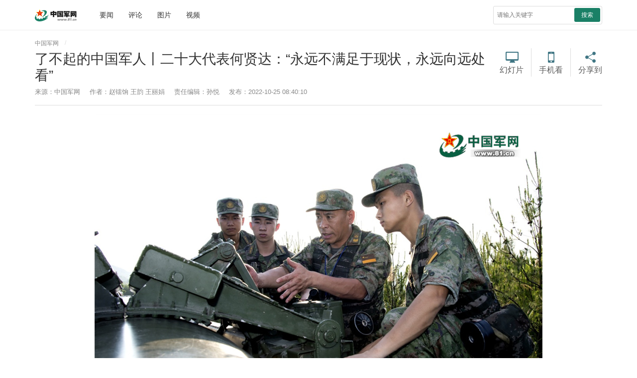

--- FILE ---
content_type: text/html; charset=utf-8
request_url: http://www.81.cn/2022zt/2022-10/25/content_10205526.htm
body_size: 3393
content:
<!DOCTYPE html>
<html lang="zh-cn">
<head>
    <meta charset="utf-8">
    <meta http-equiv="X-UA-Compatible" content="IE=edge">
	<meta name="viewport" content="width=device-width, initial-scale=1, maximum-scale=1, user-scalable=no">
    <!-- Set render engine for 360 browser -->
    <meta name="renderer" content="webkit">
    <!-- No Baidu Siteapp-->
    <meta http-equiv="Cache-Control" content="no-siteapp">
    <link rel="icon" type="image/png" href="../../29900.files/favicon.png">
    <!-- Add to homescreen for Chrome on Android -->
    <meta name="mobile-web-app-capable" content="yes">
    <!--link rel="icon" sizes="192x192" href="../../29900.files/favicon.png"-->
    <!-- Add to homescreen for Safari on iOS -->
    <meta name="apple-mobile-web-app-capable" content="yes">
    <meta name="apple-mobile-web-app-status-bar-style" content="black">
	<!-- Add title for apple-mobile-web-app-title -->
	<meta name="apple-mobile-web-app-title" content="了不起的中国军人丨二十大代表何贤达：“永远不满足于现状，永远向远处看” -  - 中国军网">
	<link rel="apple-touch-icon-precomposed" href="../../29900.files/favicon.png">
	<!-- Tile icon for Win8 (180x180 + tile color) -->
    <meta name="msapplication-TileImage" content="29900.files/favicon.png">
    <meta name="msapplication-TileColor" content="#FFFFFF">	
	<!-- Add Page Title -->
	<title>了不起的中国军人丨二十大代表何贤达：“永远不满足于现状，永远向远处看” - 中国军网</title>
	<!-- Add description and keyword-->

	<link rel="stylesheet" href="../../29900.files/cmui.min.css">
	<link rel="stylesheet" href="../../29900.files/view.css">	
    
    <!--Webterren MetaCode start-->
<META name="filetype" content="1" />
<META name="publishedtype" content="1" />
<META name="pagetype" content="1" />
<META name="author" content="孙悦" /><META name="editor" content="孙悦" /><META name="reporter" content="赵镭饷 王韵 王丽娟" /><META name="contentid" content="10205526" /><META name="publishdate" content="2022-10-25" />
<!--catalogs-->

<!--Webterren MetaCode end-->
    
    <!--[if lt IE 9]>		
	<script src="http://www.81.cn:80/res/static/respond.min.js"></script>
	<![endif]-->
    
</head>
<body>
<!-- 页头 -->
	<div class="top-line">
		<div class="container">
			<a href="../../../" class="jw-logo float-left">
				<img src="../../29900.files/logo.png" alt="">
			</a>
			<ul class="nav navbar-nav hidden-xs hidden-sm  float-left nav-list">
				<li><a href="../../../yw/index.htm">要闻</a></li>
				<li><a href="../../../pl/index.htm">评论</a></li>
				<li><a href="../../../tp/index.htm">图片</a></li>
				<li><a href="http://tv.81.cn">视频</a></li>
				
			</ul>

			<form action="http://www.81.cn/ysym/ssjgy/index.html" class="pull-right hidden-xs float-right jw-search" method="GET"
			 target="_blank"  autocomplete="off" onsubmit="return checkSearchForm()">
				<input type="text" name="keyword" id="keyword" placeholder="请输入关键字" required class="input-sx">
				<input type="hidden" name="indexsearch" value="1">
				<button type="submit" class="btn btn-success btn-custom btn-sm">搜索</button>
			</form>
			<div class="float-right hidden-xs-up">
				  <button class="hidden button showSideMenu sideMenuToggle" type="button"><span class="sr-only">显示与隐藏侧边栏</span></button>
				  <a href="http://search.chinamil.com.cn/search/milsearch/stouch.jsp" class="button search-btn"><span class="sr-only">搜索</span></a>
				  <a href="../../../jfjbmap/paperindex.htm" class="button jfjb-btn"><img src="../../29900.files/jfjb.png" width="56" alt="解放军报"></a>
			  </div>
		</div>
	</div>
<!-- /页头 -->

<div class="container artichle-info">
    <ol class="breadcrumb hidden-print">
    	<!--当前位置-->
        <a href="../../../">中国军网</a>
        

    </ol>
    <!--标题信息-->
    <h2>了不起的中国军人丨二十大代表何贤达：“永远不满足于现状，永远向远处看”<span class="num" id="num"></span></h2><p>    <span>来源：中国军网</span>    <span id="author-info">作者：赵镭饷 王韵 王丽娟</span>    <span>责任编辑：孙悦</span>    <span>发布：2022-10-25 08:40:10</span></p>
    <div class="share-custom bdsharebuttonbox hidden-md-down">
        <a href="javascript:autoPlay(true);" class="progress"  id="autoplaytext">幻灯片</a>
        <span class="share-split"></span>
        <a href="#" class="icon-mobile" data-cmd='weixin'>手机看</a>
        <span class="share-split"></span>
        <a href="#" class="icon-share" data-cmd='more'>分享到</a>
    </div>
</div>

<div class="container" id="article-content">
    <div class="progress-bar"><span id="progress-sub"></span></div>
    <div id="mediaurl">
    <!--mediaurl-->
    
    </div>
    <div id="cmplayer" class="player v_main"></div>
    <!--HTMLBOX-->
    <!--enpproperty <articleid>10205526</articleid><date>2022-10-25 08:40:10.0</date><author>赵镭饷 王韵 王丽娟</author><title>了不起的中国军人丨二十大代表何贤达：“永远不满足于现状，永远向远处看”</title><keyword></keyword><subtitle></subtitle><introtitle></introtitle><siteid>351</siteid><nodeid>117423</nodeid><nodename>何贤达</nodename><nodesearchname>何贤达</nodesearchname>/enpproperty--><!--enpcontent--><!--enpcontent--><p align="center"><font style="COLOR: #333399" color="blue"><img id="14953574" title="" border="0" align="center" src="../../attachement/png/site351/20221213/1850b3b2da910205526253.png" sourcedescription="编辑提供的本地文件" sourcename="本地文件"/></font></p>
<p style="TEXT-ALIGN: center" align="center"><font color="#333399">何贤达（右二）帮助新排长掌握专业技能。刘明松 摄</font></p><!--/enpcontent--><!--/enpcontent-->
    <!--HTMLBOX-->

</div>


<div id="loadNextPageBtn" data-CurrentPage="null" class="loadNextPageBtn visible-xs visible-sm hidden-print">
    <span>轻触这里，加载下一页</span><br/><small id="VProgress"></small>
</div>

<div class="side-menu" id="side-menu">数据加载失败，请确保在www.81.cn域名使用侧边栏！</div>
<div class="screen-cover close-side-menu sideMenuToggle"></div>

<!--页脚-->
<div class="footer m-t-lg" id="pageFooter">
	<div class="container">
		<p class="hidden-xs">
            <a href="http://mail.chinamil.com.cn/" target="_blank" class="hidden-xs">军网邮箱</a>
            <em class="hidden-xs">|</em>
            <a href="../../../aboutus/node_74105.htm" target="_blank">版权声明</a>
            <em>|</em>
            <a href="../../../page/report.htm">纠错/举报</a>
            <em>|</em>
            <a href="../../../aboutus/node_73809.htm" target="_blank">关于我们</a>
            <em>|</em>
            <a href="../../../zhaopin/index.htm" target="_blank">诚聘英才</a>
        </p>
	  <p>
			<small class="hidden-xs">本网站刊登的新闻信息和专题专栏资料，均为中国军网版权所有，未经协议授权，禁止下载使用<br></small>
			<small>Copyright © www.81.cn All Rights Reserved</small>
		</p>
	</div>
</div>


<script src="../../29900.files/jquery-1.11.3.js"></script>
<script src="../../29900.files/view-2.0.js"></script>
<script src="../../../res/wxs-1.0.0.js"></script>
<!-- Webterren JsCode start-->
<div style="display:none">
<script type="text/javascript">document.write(unescape("%3Cscript src='http://cl3.webterren.com/webdig.js?z=34' type='text/javascript'%3E%3C/script%3E"));</script>
<script type="text/javascript">
wd_paramtracker("_wdxid=000000000000000000000000000000000000000000")
</script>
</div>
<!-- Webterren JsCode end-->
<script type="text/javascript">
/**
 * push
 */ 
(function(){
    var bp = document.createElement('script');
    var curProtocol = window.location.protocol.split(':')[0];
    if (curProtocol === 'https') {
        bp.src = 'https://zz.bdstatic.com/linksubmit/push.js';        
    }
    else {
        bp.src = 'http://push.zhanzhang.baidu.com/push.js';
    }
    var s = document.getElementsByTagName("script")[0];
    s.parentNode.insertBefore(bp, s);
})();
</script>
</body>
</html>

--- FILE ---
content_type: text/css
request_url: http://www.81.cn/2022zt/29900.files/cmui.min.css
body_size: 3983
content:
@charset "UTF-8";.container,img{box-sizing:border-box}.nav li,.navbar,.navbar li{position:relative}.dropdown-menu li.disabled,table>tfoot{font-style:italic}.breadcrumb,.list-unstyled,.nav li,.navbar li{list-style:none}.breadcrumb:after,.button-group:after,.clearfix:after,.container-fluid:after,.container:after,.navbar .navbar-header:after,.navbar:after,.row:after{clear:both}.visible-lg,.visible-lg-down,.visible-lg-up,.visible-md,.visible-md-down,.visible-md-up,.visible-sm,.visible-sm-down,.visible-sm-up,.visible-xs,.visible-xs-down,.visible-xs-up{display:none}@media (min-width:768px) and (max-width:959px){.visible-sm{display:block}}@media (min-width:960px) and (max-width:1199px){.visible-md{display:block}}@media (min-width:767px){.visible-xs-up{display:block}}@media (min-width:959px){.visible-sm-up{display:block}}@media (min-width:1199px){.visible-md-up{display:block}}@media (min-width:1200px){.visible-lg,.visible-lg-up{display:block}}@media (max-width:1px){.visible-xs-down{display:block}}@media (max-width:768px){.visible-sm-down{display:block}}@media (max-width:960px){.visible-md-down{display:block}}@media (max-width:1200px){.visible-lg-down{display:block}}@media (max-width:767px){.visible-xs{display:block}.hidden-xs{display:none}}@media (min-width:768px) and (max-width:959px){.hidden-sm{display:none}}@media (min-width:960px) and (max-width:1199px){.hidden-md{display:none}}@media (min-width:767px){.hidden-xs-up{display:none}}@media (min-width:959px){.hidden-sm-up{display:none}}@media (min-width:1199px){.hidden-md-up{display:none}}@media (min-width:1200px){.hidden-lg,.hidden-lg-up{display:none}}@media (max-width:1px){.hidden-xs-down{display:none}}@media (max-width:768px){.hidden-sm-down{display:none}}@media (max-width:960px){.hidden-md-down{display:none}}@media (max-width:1200px){.hidden-lg-down{display:none}}.visible-print{display:none}@media print{.visible-print{display:block}.hidden-print{display:none}}.show{display:block!important}.hidden{display:none!important}.invisible{visibility:hidden}.float-left{float:left!important}.float-right{float:right!important}.clearfix:after,.clearfix:before{content:" ";display:table}.block-center{display:block;margin-left:auto;margin-right:auto}.text-left{text-align:left}.text-center{text-align:center}.text-right{text-align:right}.text-indent{text-indent:2em}.text-primary{color:#267}.text-success{color:#7B0}.text-info{color:#39D}.text-warning{color:#F80}.text-danger{color:#D33}.bg-primary{background-color:#278;color:#FFF;padding:1em}.bg-success{background-color:#dff0d8;color:#006400;padding:1em}.bg-info{background-color:#d9edf7;color:#4682B4;padding:1em}.bg-warning{background-color:#fcf8e3;color:sienna;padding:1em}.bg-danger{background-color:#f2dede;color:#B22222;padding:1em}.m-t{margin-top:15px!important}.m-t-xs{margin-top:10px!important}.m-t-sm{margin-top:20px!important}.m-t-md{margin-top:30px!important}.m-t-lg{margin-top:45px!important}.m-r{margin-right:15px!important}.m-r-xs{margin-right:10px!important}.m-r-sm{margin-right:20px!important}.m-r-md{margin-right:30px!important}.m-r-lg{margin-right:45px!important}.m-b{margin-bottom:15px!important}.m-b-xs{margin-bottom:10px!important}.m-b-sm{margin-bottom:20px!important}.m-b-md{margin-bottom:30px!important}.m-b-lg{margin-bottom:45px!important}.m-l{margin-left:15px!important}.m-l-xs{margin-left:10px!important}.m-l-sm{margin-left:20px!important}.m-l-md{margin-left:30px!important}.m-l-lg{margin-left:45px!important}.m-n{margin:0!important}.p-t{padding-top:15px!important}.p-t-xs{padding-top:10px!important}.p-t-sm{padding-top:20px!important}.p-t-md{padding-top:30px!important}.p-t-lg{padding-top:45px!important}.p-r{padding-right:15px!important}.p-r-xs{padding-right:10px!important}.p-r-sm{padding-right:20px!important}.p-r-md{padding-right:30px!important}.p-r-lg{padding-right:45px!important}.p-b{padding-bottom:15px!important}.p-b-xs{padding-bottom:10px!important}.p-b-sm{padding-bottom:20px!important}.p-b-md{padding-bottom:30px!important}.p-b-lg{padding-bottom:45px!important}.p-l{padding-left:15px!important}.p-l-xs{padding-left:10px!important}.p-l-sm{padding-left:20px!important}.p-l-md{padding-left:30px!important}.p-l-lg{padding-left:45px!important}.p-n{padding:0!important}.badge{border-radius:3px;padding:2px 6px;font-size:80%;background-color:#EEE;color:#267}.badge-danger,.badge-info,.badge-primary,.badge-success,.badge-warning{border-radius:3px;padding:2px 6px;font-size:80%;color:#FFF}.badge-primary{background-color:#267}.badge-success{background-color:#7B0}.badge-info{background-color:#39D}.badge-warning{background-color:#F80}.badge-danger{background-color:#D33}.badge-notification{border-radius:1em!important}a,img{border:none}html{font-family:"Microsoft Yahei","Helvetica Neue",Helvetica,Arial,sans-serif;font-size:14px;color:#333}body,html{margin:0}a{text-decoration:none;color:#37B}a:hover{color:#F55}::selection{background:#FFA;color:#333;text-shadow:none}code{color:#A00;background:#FEE;padding:2px 5px;line-height:1em;margin:0 3px;display:inline-block;font-family:Consolas,Monaco,'Andale Mono',monospace}.button-group:after,.button-group:before,.container-fluid:after,.container-fluid:before,.container:after,.container:before,.row:after,.row:before{display:table;content:" "}h1,h2,h3,h4,h5,h6{line-height:1.6em;margin:.5em 0;font-weight:400}ol li,p,ul li{line-height:1.8em}h1{font-size:38px}h2{font-size:26px}h3{font-size:20px}h4{font-size:18px}h5{font-size:16px}h6{font-size:14px}hr{border-color:#ddd;border-width:0 0 1px}p{margin:1em 0 1.5em}sub,sup{font-size:12px}small{font-size:70%;color:#777}ol,ul{margin:1em 0;padding-left:1.5em}.list-unstyled{padding:0}dl,dl.dl-horizontal{margin:1em 0;line-height:1.8em}dl dt,dl.dl-horizontal dt{font-weight:700}dl dd,dl.dl-horizontal dd{margin:0}dl.dl-horizontal dt{width:160px;float:left}dl.dl-horizontal dd{padding-left:190px}img{max-width:100%;height:auto}img.img-rounded{border-radius:1em}img.img-circle{border-radius:50%}img.img-thumbnail{border:1px solid #ddd;padding:5px;background:#FFF}.container,.container-fluid{margin-right:auto;margin-left:auto;padding-left:15px;padding-right:15px}img.img-preserve{max-width:auto}@media (min-width:768px){.container{width:738px}}@media (min-width:960px){.container{width:930px}}@media (min-width:1200px){.container{width:1170px}}.container-fluid{box-sizing:border-box}.col-xs-1-10,.col-xs-1-12,.col-xs-10-10,.col-xs-10-12,.col-xs-11-12,.col-xs-12-12,.col-xs-2-10,.col-xs-2-12,.col-xs-3-10,.col-xs-3-12,.col-xs-4-10,.col-xs-4-12,.col-xs-5-10,.col-xs-5-12,.col-xs-6-10,.col-xs-6-12,.col-xs-7-10,.col-xs-7-12,.col-xs-8-10,.col-xs-8-12,.col-xs-9-10,.col-xs-9-12{padding:0 15px;box-sizing:border-box;float:left}.row{margin-left:-15px;margin-right:-15px}.col-xs-1-12{width:8.33333%}.col-xs-2-12{width:16.66667%}.col-xs-3-12{width:25%}.col-xs-4-12{width:33.33333%}.col-xs-5-12{width:41.66667%}.col-xs-6-12{width:50%}.col-xs-7-12{width:58.33333%}.col-xs-8-12{width:66.66667%}.col-xs-9-12{width:75%}.col-xs-10-12{width:83.33333%}.col-xs-11-12{width:91.66667%}.col-xs-12-12{width:100%}@media (min-width:768px){.col-sm-1-12{width:8.33333%}.col-sm-2-12{width:16.66667%}.col-sm-3-12{width:25%}.col-sm-4-12{width:33.33333%}.col-sm-5-12{width:41.66667%}.col-sm-6-12{width:50%}.col-sm-7-12{width:58.33333%}.col-sm-8-12{width:66.66667%}.col-sm-9-12{width:75%}.col-sm-10-12{width:83.33333%}.col-sm-11-12{width:91.66667%}.col-sm-12-12{width:100%}.col-sm-1-12,.col-sm-10-12,.col-sm-11-12,.col-sm-12-12,.col-sm-2-12,.col-sm-3-12,.col-sm-4-12,.col-sm-5-12,.col-sm-6-12,.col-sm-7-12,.col-sm-8-12,.col-sm-9-12{float:left;padding:0 15px;box-sizing:border-box;flex:none}}@media (min-width:960px){.col-md-1-12{width:8.33333%}.col-md-2-12{width:16.66667%}.col-md-3-12{width:25%}.col-md-4-12{width:33.33333%}.col-md-5-12{width:41.66667%}.col-md-6-12{width:50%}.col-md-7-12{width:58.33333%}.col-md-8-12{width:66.66667%}.col-md-9-12{width:75%}.col-md-10-12{width:83.33333%}.col-md-11-12{width:91.66667%}.col-md-12-12{width:100%}.col-md-1-12,.col-md-10-12,.col-md-11-12,.col-md-12-12,.col-md-2-12,.col-md-3-12,.col-md-4-12,.col-md-5-12,.col-md-6-12,.col-md-7-12,.col-md-8-12,.col-md-9-12{float:left;padding:0 15px;box-sizing:border-box;flex:none}}@media (min-width:1200px){.col-lg-1-12{width:8.33333%}.col-lg-2-12{width:16.66667%}.col-lg-3-12{width:25%}.col-lg-4-12{width:33.33333%}.col-lg-5-12{width:41.66667%}.col-lg-6-12{width:50%}.col-lg-7-12{width:58.33333%}.col-lg-8-12{width:66.66667%}.col-lg-9-12{width:75%}.col-lg-10-12{width:83.33333%}.col-lg-11-12{width:91.66667%}.col-lg-12-12{width:100%}.col-lg-1-12,.col-lg-10-12,.col-lg-11-12,.col-lg-12-12,.col-lg-2-12,.col-lg-3-12,.col-lg-4-12,.col-lg-5-12,.col-lg-6-12,.col-lg-7-12,.col-lg-8-12,.col-lg-9-12{float:left;padding:0 15px;box-sizing:border-box;flex:none}}.col-xs-1-10{width:10%}.col-xs-2-10{width:20%}.col-xs-3-10{width:30%}.col-xs-4-10{width:40%}.col-xs-5-10{width:50%}.col-xs-6-10{width:60%}.col-xs-7-10{width:70%}.col-xs-8-10{width:80%}.col-xs-9-10{width:90%}.col-xs-10-10{width:100%}@media (min-width:768px){.col-sm-1-10{width:10%}.col-sm-2-10{width:20%}.col-sm-3-10{width:30%}.col-sm-4-10{width:40%}.col-sm-5-10{width:50%}.col-sm-6-10{width:60%}.col-sm-7-10{width:70%}.col-sm-8-10{width:80%}.col-sm-9-10{width:90%}.col-sm-10-10{width:100%}.col-sm-1-10,.col-sm-10-10,.col-sm-2-10,.col-sm-3-10,.col-sm-4-10,.col-sm-5-10,.col-sm-6-10,.col-sm-7-10,.col-sm-8-10,.col-sm-9-10{float:left;padding:0 15px;box-sizing:border-box;flex:none}}@media (min-width:960px){.col-md-1-10{width:10%}.col-md-2-10{width:20%}.col-md-3-10{width:30%}.col-md-4-10{width:40%}.col-md-5-10{width:50%}.col-md-6-10{width:60%}.col-md-7-10{width:70%}.col-md-8-10{width:80%}.col-md-9-10{width:90%}.col-md-10-10{width:100%}.col-md-1-10,.col-md-10-10,.col-md-2-10,.col-md-3-10,.col-md-4-10,.col-md-5-10,.col-md-6-10,.col-md-7-10,.col-md-8-10,.col-md-9-10{float:left;padding:0 15px;box-sizing:border-box;flex:none}}@media (min-width:1200px){.col-lg-1-10{width:10%}.col-lg-2-10{width:20%}.col-lg-3-10{width:30%}.col-lg-4-10{width:40%}.col-lg-5-10{width:50%}.col-lg-6-10{width:60%}.col-lg-7-10{width:70%}.col-lg-8-10{width:80%}.col-lg-9-10{width:90%}.col-lg-10-10{width:100%}.col-lg-1-10,.col-lg-10-10,.col-lg-2-10,.col-lg-3-10,.col-lg-4-10,.col-lg-5-10,.col-lg-6-10,.col-lg-7-10,.col-lg-8-10,.col-lg-9-10{float:left;padding:0 15px;box-sizing:border-box;flex:none}}.col-lg-1-10,.col-lg-1-12,.col-lg-10-10,.col-lg-10-12,.col-lg-11-12,.col-lg-12-12,.col-lg-2-10,.col-lg-2-12,.col-lg-3-10,.col-lg-3-12,.col-lg-4-10,.col-lg-4-12,.col-lg-5-10,.col-lg-5-12,.col-lg-6-10,.col-lg-6-12,.col-lg-7-10,.col-lg-7-12,.col-lg-8-10,.col-lg-8-12,.col-lg-9-10,.col-lg-9-12,.col-md-1-10,.col-md-1-12,.col-md-10-10,.col-md-10-12,.col-md-11-12,.col-md-12-12,.col-md-2-10,.col-md-2-12,.col-md-3-10,.col-md-3-12,.col-md-4-10,.col-md-4-12,.col-md-5-10,.col-md-5-12,.col-md-6-10,.col-md-6-12,.col-md-7-10,.col-md-7-12,.col-md-8-10,.col-md-8-12,.col-md-9-10,.col-md-9-12,.col-sm-1-10,.col-sm-1-12,.col-sm-10-10,.col-sm-10-12,.col-sm-11-12,.col-sm-12-12,.col-sm-2-10,.col-sm-2-12,.col-sm-3-10,.col-sm-3-12,.col-sm-4-10,.col-sm-4-12,.col-sm-5-10,.col-sm-5-12,.col-sm-6-10,.col-sm-6-12,.col-sm-7-10,.col-sm-7-12,.col-sm-8-10,.col-sm-8-12,.col-sm-9-10,.col-sm-9-12,.col-xs-1-10,.col-xs-1-12,.col-xs-10-10,.col-xs-10-12,.col-xs-11-12,.col-xs-12-12,.col-xs-2-10,.col-xs-2-12,.col-xs-3-10,.col-xs-3-12,.col-xs-4-10,.col-xs-4-12,.col-xs-5-10,.col-xs-5-12,.col-xs-6-10,.col-xs-6-12,.col-xs-7-10,.col-xs-7-12,.col-xs-8-10,.col-xs-8-12,.col-xs-9-10,.col-xs-9-12{position:relative;min-height:1px;padding-right:15px;padding-left:15px;flex:none}table{border-spacing:0;border-collapse:collapse;width:100%;border-bottom:1px solid #ddd}table>tbody>tr>td,table>tbody>tr>th,table>tfoot>tr>td,table>tfoot>tr>th,table>thead>tr>td,table>thead>tr>th{padding:1em;text-align:left;border-bottom:1px solid #ddd}table>thead>tr>td,table>thead>tr>th{border-bottom-width:2px}table>tfoot{color:#888}.button,.button:hover{color:#333}.table-bordered,.table-bordered>tbody>tr>td,.table-bordered>tbody>tr>th,.table-bordered>tfoot>tr>td,.table-bordered>tfoot>tr>th,.table-bordered>thead>tr>td,.table-bordered>thead>tr>th{border:1px solid #ddd}.table-bordered>thead>tr>td,.table-bordered>thead>tr>th{border-bottom-width:2px}.table-unstyled,.table-unstyled>tbody>tr>td,.table-unstyled>tbody>tr>th,.table-unstyled>tfoot>tr>td,.table-unstyled>tfoot>tr>th,.table-unstyled>thead>tr>td,.table-unstyled>thead>tr>th{border:none}.table-condensed>tbody>tr>td,.table-condensed>tbody>tr>th,.table-condensed>tfoot>tr>td,.table-condensed>tfoot>tr>th,.table-condensed>thead>tr>td,.table-condensed>thead>tr>th{padding:.5em}.button,.button-danger,.button-info,.button-primary,.button-success,.button-warning{box-sizing:border-box;padding:.5em 1em;font-family:"Microsoft Yahei","Helvetica Neue",Helvetica,Arial,sans-serif;text-align:center;vertical-align:middle;cursor:pointer;word-spacing:normal;font-size:14px}.table-striped tbody>tr:nth-of-type(odd){background:#fafafa}.button,.table-hover tbody>tr:hover{background:#F2F2F2}.button{border:1px solid #e1e1e1}.button-danger,.button-danger:hover,.button-info:hover,.button-primary,.button-primary:hover,.button-success,.button-success:hover,.button-warning,.button-warning:hover{color:#FFF}.button.active,.button:hover{background:#fff;border:1px solid #F2F2F2}.button-primary{background:#267;border:1px solid #156}.button-primary.active,.button-primary:hover{background:#378;border:1px solid #267}.button-success{background:#7B0;border:1px solid #6a0}.button-success.active,.button-success:hover{background:#8c1;border:1px solid #7B0}.button-info{color:#FFF;background:#39D;border:1px solid #28c}.button-info.active,.button-info:hover{background:#4ae;border:1px solid #39D}.button-warning{background:#F80;border:1px solid #e70}.button-warning.active,.button-warning:hover{background:#f91;border:1px solid #F80}.button-danger{background:#D33;border:1px solid #c22}.button-danger.active,.button-danger:hover{background:#e44;border:1px solid #D33}.button-xs{font-size:12px;padding:1px 5px}.button-sm{font-size:12px;padding:5px 10px}.button-md{font-size:22px}.button-lg{font-size:30px}button[disabled],button[disabled]:hover{color:#AAA;background-color:#EEE;border-color:#DDD;cursor:not-allowed}.nav li>a,.navbar li>a{display:block;line-height:20px}.button-group button{float:left;margin-left:-1px}.button-group button:first-child{margin-left:0}.nav{margin:0;padding:0}.nav li>a{padding:15px;color:#333}.nav li>a:hover{color:#000}.navbar{padding:0;margin:0;background:#F2F2F2}.navbar li.active{background:#e1e1e1}.navbar li>a{padding:15px;color:#333}.navbar li>a:hover{color:#000}.navbar .navbar-header{float:left}.navbar .navbar-header:after,.navbar .navbar-header:before{content:" ";display:table}.navbar .navbar-header .navbar-logo{float:left;height:20px;margin:15px;line-height:20px;font-weight:700}.navbar .navbar-header .navbar-toggle{margin:10px 15px;height:30px;border:1px solid #ddd;padding:6px 10px;display:none}.navbar .navbar-nav{list-style-type:none;padding:0;margin:0;float:left}.navbar .navbar-nav li{float:left}.navbar .navbar-right{float:right}.navbar:after,.navbar:before{content:" ";display:table}.dropdown-menu{position:absolute;padding:5px 0;margin:0;border-radius:3px;border:1px solid rgba(0,0,0,.2);background:#FFF;box-shadow:0 6px 8px rgba(0,0,0,.2);min-width:160px;display:none;z-index:999}.dropdown-menu li{float:none!important}.dropdown-menu li.header{padding:6px 15px;margin:0;font-weight:700;color:#555}.dropdown-menu li.disabled,.dropdown-menu li.disabled a{color:#DDD;cursor:not-allowed}.dropdown-menu li.disabled a:hover{background:0 0}.dropdown-menu li.active,.dropdown-menu li.active a{background:#e1e1e1}.dropdown-menu li.divider{margin:5px 0;border-top:1px solid #ddd;line-height:0;height:0}.dropdown-menu li a{color:#333;display:block;padding:6px 15px}.dropdown-menu li a:hover{background:#e9e9e9}.navbar-default{background:#F2F2F2;border:1px solid #ddd}.navbar-default li.active{background:#e1e1e1}.navbar-inverse{color:#F2F2F2;background:#267;border:none}.navbar-inverse li.active,.navbar-inverse li.active>a{background:#045!important}.navbar-inverse li>a{color:#F2F2F2}.navbar-inverse li>a:hover{color:#fff;background:#195d6e}.navbar-inverse li .dropdown-menu li{background:#FFF}.navbar-inverse li .dropdown-menu li>a{color:#267}.navbar-inverse li .dropdown-menu li.active>a,.navbar-inverse li .dropdown-menu li>a:hover{color:#FFF}.navbar-inverse li .dropdown-menu li.disabled>a{color:#DDD}@media (max-width:479px){.navbar-xs .navbar-header,.navbar-xs .navbar-nav,.navbar-xs .navbar-nav li{float:none}.navbar-xs .navbar-header:after,.navbar-xs .navbar-header:before{content:" ";display:table}.navbar-xs .navbar-header:after{clear:both}.navbar-xs .navbar-header .navbar-toggle{display:block}.navbar-xs .dropdown-menu{position:relative;box-shadow:none;border:none;background:#F2F2F2;color:#333}.navbar-xs .dropdown-menu li.header{padding-left:20px}.navbar-xs .dropdown-menu li a{color:#333;padding-left:20px}.navbar-xs .dropdown-menu li a:hover{background:0 0}}@media (max-width:767px){.navbar-sm .navbar-header,.navbar-sm .navbar-nav,.navbar-sm .navbar-nav li{float:none}.navbar-sm .navbar-header:after,.navbar-sm .navbar-header:before{content:" ";display:table}.navbar-sm .navbar-header:after{clear:both}.navbar-sm .navbar-header .navbar-toggle{display:block}.navbar-sm .dropdown-menu{position:relative;box-shadow:none;border:none;background:#F2F2F2;color:#333}.navbar-sm .dropdown-menu li.header{padding-left:20px}.navbar-sm .dropdown-menu li a{color:#333;padding-left:20px}.navbar-sm .dropdown-menu li a:hover{background:0 0}}@media (max-width:959px){.navbar-md .navbar-header,.navbar-md .navbar-nav,.navbar-md .navbar-nav li{float:none}.navbar-md .navbar-header:after,.navbar-md .navbar-header:before{content:" ";display:table}.navbar-md .navbar-header:after{clear:both}.navbar-md .navbar-header .navbar-toggle{display:block}.navbar-md .dropdown-menu{position:relative;box-shadow:none;border:none;background:#F2F2F2;color:#333}.navbar-md .dropdown-menu li.header{padding-left:20px}.navbar-md .dropdown-menu li a{color:#333;padding-left:20px}.navbar-md .dropdown-menu li a:hover{background:0 0}}@media (max-width:1199px){.navbar-lg .navbar-header,.navbar-lg .navbar-nav,.navbar-lg .navbar-nav li{float:none}.navbar-lg .navbar-header:after,.navbar-lg .navbar-header:before{content:" ";display:table}.navbar-lg .navbar-header:after{clear:both}.navbar-lg .navbar-header .navbar-toggle{display:block}.navbar-lg .dropdown-menu{position:relative;box-shadow:none;border:none;background:#F2F2F2;color:#333}.navbar-lg .dropdown-menu li.header{padding-left:20px}.navbar-lg .dropdown-menu li a{color:#333;padding-left:20px}.navbar-lg .dropdown-menu li a:hover{background:0 0}}.breadcrumb{padding:0;margin:.6em 0}.breadcrumb:after,.breadcrumb:before{content:" ";display:table}.breadcrumb li{float:left;margin-right:1.6em;position:relative}.breadcrumb li:after{content:'/';position:absolute;right:-1.2em;font-size:.5em;color:#999}.breadcrumb li:last-child{overflow:hidden}